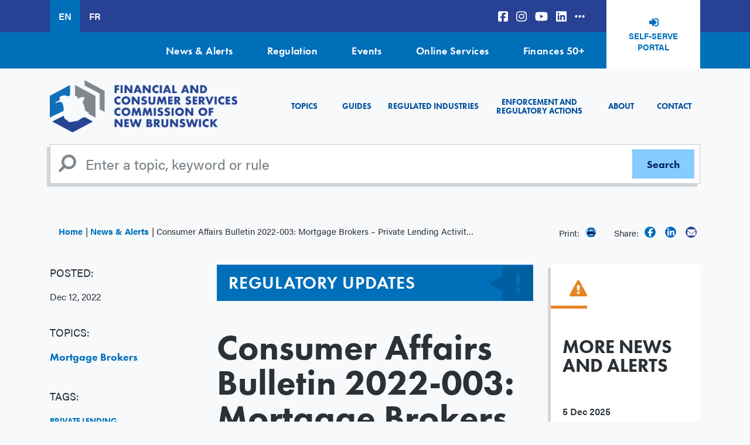

--- FILE ---
content_type: text/html; charset=UTF-8
request_url: https://fcnb.ca/en/news-alerts/consumer-affairs-bulletin-2022-003-mortgage-brokers-private-lending-activity-in-new-brunswick
body_size: 12364
content:


<!DOCTYPE html>
<html lang="en" dir="ltr" prefix="content: http://purl.org/rss/1.0/modules/content/  dc: http://purl.org/dc/terms/  foaf: http://xmlns.com/foaf/0.1/  og: http://ogp.me/ns#  rdfs: http://www.w3.org/2000/01/rdf-schema#  schema: http://schema.org/  sioc: http://rdfs.org/sioc/ns#  sioct: http://rdfs.org/sioc/types#  skos: http://www.w3.org/2004/02/skos/core#  xsd: http://www.w3.org/2001/XMLSchema# ">
  <head>
    <meta charset="utf-8" />
<noscript><style>form.antibot * :not(.antibot-message) { display: none !important; }</style>
</noscript><script async src="https://www.googletagmanager.com/gtag/js?id=UA-44407813-1"></script>
<script>window.dataLayer = window.dataLayer || [];function gtag(){dataLayer.push(arguments)};gtag("js", new Date());gtag("set", "developer_id.dMDhkMT", true);gtag("config", "UA-44407813-1", {"groups":"default","anonymize_ip":true,"page_placeholder":"PLACEHOLDER_page_path"});</script>
<meta name="description" content="Issue: The Financial and Consumer Services Commission (FCNB) wishes to advise the mortgage broker community that it is seeing an increase in unlicensed activity or activity that is not compliant with New Brunswick mortgage brokering and lending legislation. " />
<link rel="canonical" href="https://fcnb.ca/en/news-alerts/consumer-affairs-bulletin-2022-003-mortgage-brokers-private-lending-activity-in-new-brunswick" />
<meta property="og:image" content="https://fcnb.ca/sites/default/files/styles/large/public/2025-02/Guidelines%2C%20Bulletins%20and%20Notices.jpg?itok=4fXqVseM" />
<meta name="facebook-domain-verification" content="1x0xo6votiq1fvt6v7aci4gbyuugec" />
<meta name="Generator" content="Drupal 10 (https://www.drupal.org)" />
<meta name="MobileOptimized" content="width" />
<meta name="HandheldFriendly" content="true" />
<meta name="viewport" content="width=device-width, initial-scale=1.0" />
<link rel="icon" href="/themes/custom/fcnb/favicon.ico" type="image/vnd.microsoft.icon" />
<link rel="alternate" hreflang="en" href="https://fcnb.ca/en/news-alerts/consumer-affairs-bulletin-2022-003-mortgage-brokers-private-lending-activity-in-new-brunswick" />
<link rel="alternate" hreflang="fr" href="https://fcnb.ca/fr/nouvelles-et-activites/bulletin-des-services-a-la-consommation-2022-0023-le-courtage-hypothecaire-et-les-preteurs-prives-au" />

          <title>Consumer Affairs Bulletin 2022-003: Mortgage Brokers – Private Lending Activity in New Brunswick | New Brunswick Financial and Consumer Services Commission</title>
        <!-- Facebook Pixel Code -->
    <script>
      !function(f,b,e,v,n,t,s)
      {if(f.fbq)return;n=f.fbq=function(){n.callMethod?
      n.callMethod.apply(n,arguments):n.queue.push(arguments)};
      if(!f._fbq)f._fbq=n;n.push=n;n.loaded=!0;n.version='2.0';
      n.queue=[];t=b.createElement(e);t.async=!0;
      t.src=v;s=b.getElementsByTagName(e)[0];
      s.parentNode.insertBefore(t,s)}(window, document,'script',
      'https://connect.facebook.net/en_US/fbevents.js');
      fbq('init', '442190580417766');
      fbq('track', 'PageView');
    </script>
    <noscript>
      <img height="1" width="1" style="display:none" 
          src="https://www.facebook.com/tr?id=442190580417766&ev=PageView&noscript=1"/>
    </noscript>
    <!-- End Facebook Pixel Code -->
    <!-- Google tag (gtag.js) -->
    <script async src="https://www.googletagmanager.com/gtag/js?id=G-2YVZNWSX7F"></script>
    <script>
      window.dataLayer = window.dataLayer || [];
      function gtag(){dataLayer.push(arguments);}
      gtag('js', new Date());

      gtag('config', 'G-2YVZNWSX7F');
    </script>
    <link rel="stylesheet" media="all" href="/sites/default/files/css/css_H4F5HmGfRnlf4ALpMRLfJFQHEgSWo0_FIqWiwu-vw3k.css?delta=0&amp;language=en&amp;theme=fcnb&amp;include=eJwtx0EOgCAMBdELEXqmIt-ksSChReH2Jupm8gbTVepBuY_GGvFt2LeayHwpQucs87ctcxRKbAiX4DZ6G8uZh-IBekcdsw" />
<link rel="stylesheet" media="all" href="https://use.typekit.net/urx5qjb.css" />
<link rel="stylesheet" media="all" href="/sites/default/files/css/css_mPfcjPs3P-ojlFtn01Rc1srMj0hXwKEizuNPAQcr_VI.css?delta=2&amp;language=en&amp;theme=fcnb&amp;include=eJwtx0EOgCAMBdELEXqmIt-ksSChReH2Jupm8gbTVepBuY_GGvFt2LeayHwpQucs87ctcxRKbAiX4DZ6G8uZh-IBekcdsw" />
<link rel="stylesheet" media="all" href="https://stackpath.bootstrapcdn.com/font-awesome/4.7.0/css/font-awesome.min.css" />
<link rel="stylesheet" media="all" href="/sites/default/files/css/css_4YDF3SWplAZkbE8G42QnvnXRbvCom3I2uEMHEJ-VXIQ.css?delta=4&amp;language=en&amp;theme=fcnb&amp;include=eJwtx0EOgCAMBdELEXqmIt-ksSChReH2Jupm8gbTVepBuY_GGvFt2LeayHwpQucs87ctcxRKbAiX4DZ6G8uZh-IBekcdsw" />

    <script src="https://use.fontawesome.com/releases/v6.5.1/js/all.js" defer crossorigin="anonymous"></script>
<script src="https://use.fontawesome.com/releases/v6.5.1/js/v4-shims.js" defer crossorigin="anonymous"></script>

  </head>
  <body class="node-3786 node-type-article path-node">
        <a href="#main-content" class="visually-hidden focusable">
      Skip to main content
    </a>
    
      <div class="dialog-off-canvas-main-canvas" data-off-canvas-main-canvas>
    <div class="page">
      <div class="top-bar">
      <div class="container">
        <div class="d-flex">
            
  <div class="language-switcher-language-url block block--languageswitcher" role="navigation">

  
    

      
  


  <ul class="links nav">
    <li hreflang="en" data-drupal-link-system-path="node/3786" class="nav-item is-active" aria-current="page"><a href="/en/news-alerts/consumer-affairs-bulletin-2022-003-mortgage-brokers-private-lending-activity-in-new-brunswick" class="language-link is-active" hreflang="en" data-drupal-link-system-path="node/3786" aria-current="page">EN</a></li><li hreflang="fr" data-drupal-link-system-path="node/3786" class="nav-item"><a href="/fr/nouvelles-et-activites/bulletin-des-services-a-la-consommation-2022-0023-le-courtage-hypothecaire-et-les-preteurs-prives-au" class="language-link" hreflang="fr" data-drupal-link-system-path="node/3786">FR</a></li>  </ul>


  
  </div>

  <div class="block block--social">

  
    

      
  


  <ul class="nav">
                                          <li class="nav-item  ">
                      <a href="https://www.facebook.com/FCNB.ca" class="nav-link"><i class="fab fa-facebook-square" aria-hidden="true"></i></a>
                  </li>
                                      <li class="nav-item  ">
                      <a href="https://instagram.com/fcnb.ca" class="nav-link"><i class="fab fa-instagram" aria-hidden="true"></i></a>
                  </li>
                                      <li class="nav-item  ">
                      <a href="https://www.youtube.com/user/NBSC2008" class="nav-link"><i class="fa-brands fa-youtube" aria-hidden="true"></i></a>
                  </li>
                                      <li class="nav-item  ">
                      <a href="https://www.linkedin.com/company/fcnb/?originalSubdomain=ca" class="nav-link"><i class="fa-brands fa-linkedin" aria-hidden="true"></i></a>
                  </li>
                                      <li class="nav-item  ">
                      <a href="/en/contact/social-media-directory" class="nav-link" data-drupal-link-system-path="node/37"><i class="fa-solid fa-ellipsis-h" aria-hidden="true"></i></a>
                  </li>
            </ul>


  
  </div>

  <div class="block block--basic block--headerselfserveportal">

  
    

      
            <div class="basic__body field"><p><a class="campaign-tracking" data-label="Header Self-Serve Portal" href="https://portal.fcnb.ca/" target="_blank">Self-Serve Portal</a></p>
</div>
      
  
  </div>


        </div>
      </div>
    </div>
    <div class="top-nav">
      <div class="container">
          
  <div class="block block--topnavigation">

  
    

      
  


  <ul class="nav">
                                          <li class="nav-item  ">
                      <a href="/en/news-alerts" class="nav-link" data-drupal-link-system-path="node/4">News &amp; Alerts</a>
                  </li>
                                      <li class="nav-item  ">
                      <a href="/en/about-the-commission/legislation-regulations-and-rules" title="Legislation, Regulations and Rules" class="nav-link" data-drupal-link-system-path="node/2894">Regulation</a>
                  </li>
                                      <li class="nav-item  ">
                      <a href="/en/events" class="nav-link" data-drupal-link-system-path="events">Events</a>
                  </li>
                                      <li class="nav-item  ">
                      <a href="/en/online-services" class="nav-link" data-drupal-link-system-path="node/6">Online Services</a>
                  </li>
                                      <li class="nav-item  ">
                      <a href="https://finances50plus.fcnb.ca/" title="Finances 50+" class="nav-link">Finances 50+</a>
                  </li>
            </ul>


  
  </div>


      </div>
    </div>
    <nav class="navbar navbar-expand-xl static-top">
    <div class="container">
        

  
    

    
  <a href="/en" class="navbar-brand " aria-label="">
            <img src="/sites/default/files//enlogo.png" class="d-inline-block align-top" alt="Home"/>

        
  </a>




      <button class="navbar-toggler" type="button" data-toggle="collapse" data-target="#mainNav" aria-controls="mainNav" aria-expanded="false" aria-label="Toggle navigation">
        <span class="navbar-toggler-icon">
          <i class="fa fa-bars" aria-hidden="true"></i>
        </span>
      </button>
      <div class="collapse navbar-collapse" id="mainNav">
          
  <div class="block block--fcnb-main-menu">

  
    

      
  


  <ul class="nav navbar-nav">
                          <li class="nav-item ">
                      <a href="#menublocktopicstab" class="nav-link">Topics</a>
                  </li>
                      <li class="nav-item ">
                      <a href="/en/guides" class="nav-link">Guides</a>
                  </li>
                      <li class="nav-item ">
                      <a href="#menublockregulatedtab" class="nav-link">Regulated Industries</a>
                  </li>
                      <li class="nav-item ">
                      <a href="/en/enforcement-and-regulatory-actions" class="nav-link">Enforcement and Regulatory Actions</a>
                  </li>
                      <li class="nav-item ">
                      <a href="/en/about-the-commission" class="nav-link">About</a>
                  </li>
                      <li class="nav-item ">
                      <a href="/en/contact" class="nav-link">Contact</a>
                  </li>
            </ul>

  
  </div>


      </div>
    </div>
  </nav>

      <div id="navigationblocks" class="container tab-content">
        
<div id="menublocktopicstab"  class="block tab-pane collapse block--menu-block block--menublocktopics" data-parent=".tab-content" role="tabpanel" aria-labelledby="menublocktopicstab" aria-expanded="false">
      
            <div class="menu-block__body field"><h3 class="menu-title-text">Topics</h3>

<p>Expertise from the subject matter experts at New Brunswick’s Financial and Consumer Services Commission.</p>

<hr>
<div class="row">
<div class="col-12 col-sm-6 col-md-3">
<h5><a href="/en/frauds-and-scams">Fraud and Scams</a></h5>

<p><a href="/en/frauds-and-scams/cybersecurity">Cybersecurity</a><a data-entity-substitution="canonical" data-entity-type="node" href="/en/frauds-and-scams/frauds-and-scams-database" title="Frauds and Scam Database">Database</a><a href="/en/frauds-and-scams/reporting-fraud">Reporting Fraud</a>&nbsp;<a href="/en/frauds-and-scams/check-licence-and-registration" title="Licence and Registration">Licence and Registration</a>&nbsp;<a data-entity-substitution="canonical" data-entity-type="node" href="/en/frauds-and-scams/covid-19-fraud" title="COVID-19 Fraud">COVID-19</a></p>

<h5><a href="/en/investing" title="Investing">Investing</a></h5>

<p><a href="/en/investing/getting-started">Getting Started</a><a href="/en/investing/investment-products">Investment Products</a><a href="/en/investing/high-risk-investments">High-Risk Investments</a><a href="/en/investing/borrowing-to-invest">Borrowing to Invest</a><a href="/en/investing/managing-your-investments">Managing Your Investments</a><a href="/en/investing/protecting-your-investments">Protecting Your Investments</a></p>
</div>

<div class="col-12 col-sm-6 col-md-3">
<h5><a href="/en/personal-finances" title="Personal&nbsp;Finances">Personal&nbsp;Finances</a></h5>

<p><a href="/en/personal-finances/budgeting">Budgeting</a> <a href="/en/personal-finances/saving-money">Saving Money</a> <a href="/en/personal-finances/managing-credit">Managing Credit</a> <a href="/en/personal-finances/pensions-and-retirement">Pension and Retirement</a> <a href="/en/personal-finances/payday-loans">Payday&nbsp;Loans</a><a href="/en/personal-finances/collection-agencies">Collection Agencies</a> <a href="/en/personal-finances/cooperatives">Cooperatives</a>&nbsp;<a href="/en/personal-finances/what-is-a-credit-union">Credit Unions</a> <a href="/en/personal-finances/vehicle-ownership">Vehicle Ownership</a>&nbsp;<a href="https://finances50plus.fcnb.ca/en/" target="_blank" title="Finances 50+">Finances 50+</a>&nbsp;<a href="/en/pre-arranged-funeral-plan">Pre-Arranged Funeral Plan</a>&nbsp;<a href="/en/personal-finances/working-with-a-financial-advisor-or-financial-planner">Working with a financial advisor or financial planner</a></p>

<h5><a href="/en/real-estate">Real Estate</a></h5>

<p><a href="/en/real-estate/mortgages">Mortgages</a> <a href="/en/real-estate/private-sales">Private Sales</a></p>
</div>

<div class="col-12 col-sm-6 col-md-3">
<h5><a href="/en/insurance">Insurance</a></h5>

<p><a href="/en/insurance/life-insurance">Life Insurance</a> <a href="/en/insurance/health-insurance">Health Insurance</a> <a href="/en/insurance/home-and-tenant-insurance">Home and Tenant Insurance</a> <a href="/en/insurance/automobile-insurance">Automobile Insurance</a> <a href="/en/insurance/business-insurance">Business Insurance</a></p>

<h5><a href="/en/building-a-business">Building a Business</a></h5>

<p><a href="/en/capital-markets/accessing-capital">Accessing Capital</a> <a href="/en/capital-markets/securities-crowdfunding" title="Raising Money From Crowdfunding">Raising Money From Crowdfunding</a>&nbsp;<a href="/en/capital-markets/franchises">Franchises</a></p>
</div>

<div class="col-12 col-sm-6 col-md-3">
<h5><a href="/en/consumer-protections">Consumer Protections</a></h5>

<p><a href="/en/consumer-protections/refunds-exchanges-returns-and-warranties">Refunds</a> <a href="/en/consumer-protections/refunds-exchanges-returns-and-warranties">Exchanges and Returns</a> <a href="/en/consumer-protections/gift-cards">Gift Cards</a><a href="/en/consumer-protections/refunds-exchanges-returns-and-warranties">Warranties</a> <a href="/en/consumer-protections/direct-sales">Door-to-Door Sales</a> <a href="/en/consumer-protections/funeral-arrangements">Funeral Services</a></p>

<h5><a href="/en/unclaimed-property" title="Unclaimed Property">Unclaimed Property</a></h5>

<h5><a data-entity-substitution="canonical" data-entity-type="node" data-entity-uuid="e879a287-633a-4ff4-a7ff-b43141bc1c6f" href="/en/book-a-presentation" title="Book a Presentation">Book a Presentation</a></h5>
</div>
</div>

<div class="text-center mt-4"><a class="dissmiss-tab" data-target="menublocktopicstab" href="#"><i class="fas fa-angles-up">&nbsp;</i></a></div>
</div>
      
  
  </div>

<div id="menublockregulatedtab"  class="block tab-pane collapse block--menu-block block--menublockregulated" data-parent=".tab-content" role="tabpanel" aria-labelledby="menublockregulatedtab" aria-expanded="false">
      
            <div class="menu-block__body field"><h3>Regulated Industries</h3>

<p>The Financial and Consumer Services Commission of New Brunswick is responsible for the regulation and enforcement of securities, insurance, pensions, credit unions, trust and loan companies, co-operatives, mortgage brokers, pay day lenders, real estate and a wider range of other consumer legislation. We regulate 44,000 industry participants who make their living working with New Brunswickers’ money. These industry participants handle more than $50 billion of New Brunswick consumers’ money.</p>

<p>Questions about your industry’s regulations and legislation? Proposed rule changes? Looking for bulletins and notices? If you operate a business in, or work in, one of these regulated industries, here’s where you’ll find answers.</p>

<hr>
<div class="row">
<div class="col-12 col-sm-6 col-md-4 col-lg-3">
<h4><a data-entity-substitution="canonical" data-entity-type="node" data-entity-uuid="7312129d-99ea-400f-b183-43239efb1165" href="/en/regulated-industries" title="Regulated Industries">Regulated Industries</a></h4>

<p><a data-entity-substitution="canonical" data-entity-type="node" data-entity-uuid="14c2a816-6f77-44b1-b439-8411b810c6e8" href="/en/real-estate/mortgage-broker-industry" title="Mortgage Broker Industry">Mortgage Brokers</a> <a data-entity-substitution="canonical" data-entity-type="node" data-entity-uuid="08a2cf36-f2c8-48b7-a853-51a0125e4cfd" href="/en/insurance/insurance-licences" title="Insurance Licences ">Insurance</a> <a data-entity-substitution="canonical" data-entity-type="node" data-entity-uuid="470a0c2a-cd86-4d47-92f7-0877997a23b7" href="/en/real-estate/real-estate-agents" title="Real Estate Agents">Real Estate</a> <a data-entity-substitution="canonical" data-entity-type="node" data-entity-uuid="6538a197-0881-43c7-acf8-6eabdec44595" href="/en/consumer-protections/auctioneers" title="Auctioneers">Auctioneers</a> <a data-entity-substitution="canonical" data-entity-type="node" data-entity-uuid="110f24d1-cd63-4f0a-a917-5363364a90e2" href="/en/consumer-protections/direct-sellers" title="Direct Sellers">Direct Sellers</a> <a data-entity-substitution="canonical" data-entity-type="node" data-entity-uuid="5544e8f3-1d8d-4f5a-a37c-bbe5b284d434" href="/en/consumer-protections/commissioner-for-taking-affidavits" title="Commissioner for Taking Affidavits">Commissioner of Oaths</a></p>
</div>

<div class="col-12 col-sm-6 col-md-4 col-lg-3">
<h4 class="d-none d-lg-block">&nbsp;</h4>

<p><a data-entity-substitution="canonical" data-entity-type="node" data-entity-uuid="d95b83c4-929b-4e4d-81fd-3b5dc843083d" href="/en/personal-finances/payday-lenders" title="Payday Lenders">Payday Lenders</a> <a data-entity-substitution="canonical" data-entity-type="node" data-entity-uuid="1afdc020-105f-4e19-ad62-a4afa93a375e" href="/en/personal-finances/credit-reporting-agencies" title="Credit Reporting Agencies">Credit Reporting</a> <a data-entity-substitution="canonical" data-entity-type="node" data-entity-uuid="fb7dd06b-077b-4ccd-963d-49e854dd55b1" href="/en/personal-finances/collection-agencies-and-debt-settlement-companies" title="Collection Agencies and Debt Settlement Companies">Collection and Debt Settlement</a> <a data-entity-substitution="canonical" data-entity-type="node" data-entity-uuid="a7f60e12-6df3-44c0-aa12-8e696da207e0" href="/en/personal-finances/credit-brokers-lessors-and-grantors" title="Credit Brokers, Lessors and Grantors">Credit Disclosure</a> <a data-entity-substitution="canonical" data-entity-type="node" data-entity-uuid="bb088f16-53d5-40b5-9ac3-dd5f8bee1b36" href="/en/personal-finances/credit-unions" title="Credit Unions">Credit Unions</a> <a data-entity-substitution="canonical" data-entity-type="node" data-entity-uuid="27836a6e-0807-4400-9e6b-58196b098b85" href="/en/personal-finances/loan-and-trust-companies" title="Loan and Trust Companies">Loan and Trust Companies</a></p>
</div>

<div class="col-12 col-sm-6 col-md-4 col-lg-3">
<h4 class="d-none d-lg-block">&nbsp;</h4>

<p><a data-entity-substitution="canonical" data-entity-type="node" data-entity-uuid="9c9352c5-bfd0-4ff4-b393-5ba87c3857c3" href="/en/securities" title="Securities">Securities</a> <a data-entity-substitution="canonical" data-entity-type="node" data-entity-uuid="2f915531-ea75-4e9c-b432-9b9365957236" href="/en/personal-finances/cooperatives" title="Cooperatives">Cooperatives</a> <a data-entity-substitution="canonical" data-entity-type="node" data-entity-uuid="988ef54b-1ac5-48ef-ba5d-ea23a84a7db6" href="/en/personal-finances/financial-advisors-and-financial-planners" title="Financial Advisors and Financial Planners">Financial Advisors and Financial Planners</a> <a data-entity-substitution="canonical" data-entity-type="node" data-entity-uuid="f07e3e49-074c-4828-9fe8-ac19ae7d6bcb" href="/en/personal-finances/pension-administrators" title="Pension Administrators">Pensions</a> <a data-entity-substitution="canonical" data-entity-type="node" data-entity-uuid="befd31dc-6181-4bd1-8edf-5c38c61bf892" href="/en/consumer-protections/funeral-providers" title="Funeral Providers">Funeral Providers</a></p>
</div>

<div class="col-12 col-sm-6 col-md-4 col-lg-3">
<h4>Industry Resources</h4>

<p><a data-entity-substitution="canonical" data-entity-type="node" data-entity-uuid="2e801560-f583-4235-b69d-61b31728669e" href="/en/about-the-commission/legislation-regulations-and-rules" title="Legislation, Regulations and Rules">Legislation, Regulations and Rules</a> <a data-entity-substitution="canonical" data-entity-type="node" data-entity-uuid="3c09815c-c6d3-4bd3-9787-2d7a6217e3f7" href="/en/regulated-industries/proposed-rules-and-changes" title="Proposed Rules and Changes">Proposed Rules and Changes</a> <a data-entity-substitution="canonical" data-entity-type="node" data-entity-uuid="93ce7c02-ba6d-4205-a564-e21217fa7629" href="/en/securities/reporting-issuers" title="Reporting Issuers">Reporting Issuers</a> <a data-entity-substitution="canonical" data-entity-type="node" data-entity-uuid="0688ebe9-3c4c-4665-875e-0087f1faa7c4" href="/en/securities/securities-law-and-policy/regulatory-instruments" title="Regulatory Instruments">Securities Regulatory Instruments</a> <a data-entity-substitution="canonical" data-entity-type="node" data-entity-uuid="064b56e1-0d90-47a5-b5e7-44cc695c8e27" href="/en/sector-surveys" title="Sector Surveys">Sector Surveys</a> <a data-entity-substitution="canonical" data-entity-type="node" data-entity-uuid="52a5a14c-4b83-4c59-b9d4-672cf21a70fd" href="/en/contact/the-commission-connection" title="The Commission Connection">Subscribe to The Commission Connection</a></p>
</div>
</div>

<div class="text-center mt-4"><a class="dissmiss-tab" data-target="menublockregulatedtab" href="#"><i class="fas fa-angles-up">&nbsp;</i></a></div>
</div>
      
  
  </div>


    </div>
  
      <div class="search">
      <div class="container">
          <div class="search-block-form contextual-region block block--fcnb-search" role="search">
  <form action="/en/search" method="get" id="search-block-form" accept-charset="UTF-8" class="form-inline">
    <div class="js-form-item form-item js-form-type-search form-item-keys js-form-item-keys form-no-label form-group">
      <input title="Enter a topic, keyword or rule" type="search" id="edit-keys" name="keys" value="" size="20" maxlength="128" placeholder="Enter a topic, keyword or rule" class="form-search form-control">
    </div>
    <div class="form-actions js-form-wrapper form-wrapper" id="edit-actions">
      <input type="submit" id="edit-submit" value="Search" class="button js-form-submit form-submit btn btn-secondary">
    </div>
  </form>
</div>


      </div>
    </div>
  

      <div class="utility">
      <div class="container">
          
  <div class="col-md-8 col-sm-12 block block--breadcrumbs">

  
    

        <nav aria-label="breadcrumb" class="">
    <ol class="breadcrumb">
              <li class="breadcrumb-item ">
                      <a href="/en">Home</a>
                  </li>
              <li class="breadcrumb-item ">
                      <a href="/en/news-alerts">News &amp; Alerts</a>
                  </li>
              <li class="breadcrumb-item active">
                      Consumer Affairs Bulletin 2022-003: Mortgage Brokers – Private Lending Activity in New Brunswick
                  </li>
          </ol>
  </nav>

  
  </div>
<div class="share-widget">
	
	
	<div class="block__content">
		<div class="social-share">
							<span class="print hidden-xs">
					Print:
					<a class="icon print" href="javascript:window.print()">
						<i class="fa fa-print" aria-hidden="true"></i>
					</a>
				</span>
				<span>Share:</span>
									<a class="icon facebook" href="https://www.facebook.com/sharer/sharer.php?u=https://fcnb.ca/en/news-alerts/consumer-affairs-bulletin-2022-003-mortgage-brokers-private-lending-activity-in-new-brunswick" target="_blank">
				<i class="fab fa-facebook-f" aria-hidden="true"></i>
			</a>
			      <a class="icon linkedin" href="https://www.linkedin.com/sharing/share-offsite/?url=https://fcnb.ca/en/news-alerts/consumer-affairs-bulletin-2022-003-mortgage-brokers-private-lending-activity-in-new-brunswick" target="_blank">
				<i class="fa-brands fa-linkedin-in"></i>
			</a>
			<a class="icon email" title="Share by Email" href="mailto:?body=https://fcnb.ca/en/news-alerts/consumer-affairs-bulletin-2022-003-mortgage-brokers-private-lending-activity-in-new-brunswick">
				<i class="fa fa-envelope" aria-hidden="true"></i>
			</a>
		</div>
	</div>
</div>



      </div>
    </div>
  
  
  
  <main id="main-content">

          <div class="page__content">
        <div class="container">
          <div class="row">
            <aside class="left col-xs-12 col-sm-12 col-md-5 col-lg-3 order-2 order-md-1" role="complementary">
                
  <div class="views-element-container block block--views-block--sidebar-left-block-4">

  
    

      <div>
<div class="js-view-dom-id-5d15125d1f2ead58c672103e87ac551580cdfe5dd797aa42892d8495af596cf3 view sidebar-left">
    
  
  
  

    
  

      <div class="views-row"><div class="views-field views-field-created"><span class="views-label views-label-created">Posted:</span><span class="field-content"><time datetime="2022-12-12T09:51:34-04:00">Dec 12, 2022</time>
</span></div></div>

  
  

  
  

  
  
</div>
</div>

  
  </div>

  <div class="views-element-container block block--views-block--sidebar-left-block-3">

  
    

      <div>
<div class="js-view-dom-id-d5f1a03fae8fcacc512cdf60bc7c75b801fc4089b44ee45b394763aacf44fe54 view sidebar-left">
    
  
  
  

    
  

      <div class="views-row"><div class="views-field views-field-field-topics"><span class="views-label views-label-field-topics">Topics:</span><div class="field-content"><a href="https://fcnb.ca/en/search?field_topics=840">Mortgage Brokers</a></div></div></div>

  
  

  
  

  
  
</div>
</div>

  
  </div>

  <div class="views-element-container block block--views-block--sidebar-left-block-2">

  
    

      <div>
<div class="js-view-dom-id-721e5381aa217e63b00787fb466f454eed736f3d911049c336506deea29d48ae view sidebar-left">
    
  
  
  

    
  

      <div class="views-row"><div class="views-field views-field-field-tags"><span class="views-label views-label-field-tags">Tags:</span><div class="field-content"><a href="https://fcnb.ca/en/search?field_tags=1020">Private lending</a></div></div></div>

  
  

  
  

  
  
</div>
</div>

  
  </div>

  <div class="views-element-container block block--views-block--sidebar-left-block-1">

  
    

      <div>
<div class="js-view-dom-id-e8010f3d3f9b7edc87d0d30fd156d68ea5eee9b425f7101070b331347b2de427 view sidebar-left">
    
  
  
  

    
  

      <div class="views-row"><div class="views-field views-field-field-sidebar-left"><div class="field-content"></div></div></div>

  
  

  
  

  
  
</div>
</div>

  
  </div>


            </aside>
            <div class="col-xs-12 col-sm-12 col-md-7 col-lg-6 order-1 order-md-2 content--body pb-5">
                
  <div class="block block--fcnb-content">

  
    

      <div data-history-node-id="3786" class="node node--type-article node--view-mode-full ds-1col clearfix" typeof="schema:Article">

	

		
	
				
								
	
				
			<div class="fcnb-bulletins-notices ">
			<p>Regulatory Updates</p>
		</div>
	
	<h1 class="page-title">
		
<span property="schema:name">Consumer Affairs Bulletin 2022-003: Mortgage Brokers – Private Lending Activity in New Brunswick</span>

	</h1>

	
            <div property="schema:text" class="article__body field"><h3>Issue:</h3>

<p>The Financial and Consumer Services Commission (FCNB) wishes to advise the mortgage broker community that it is seeing an increase in unlicensed activity or activity that is not compliant with New Brunswick mortgage brokering and lending legislation.&nbsp;</p>

<h3>Regulatory Requirements:</h3>

<p>The FCNB Consumer Affairs Division administers a wide range of consumer legislation, including the Mortgage Brokers Act (MBA) and the Cost of Credit Disclosure and Payday Loans Act (CCDPLA). &nbsp;The MBA imposes standards of practice, minimum educational requirements, and enhanced disclosure obligations on licence holders. &nbsp;The CCDPLA, among other things, protects consumers by ensuring that the true cost of borrowing is accurately disclosed to them. &nbsp;</p>

<p>The MBA sets out a licensing regime for parties who broker or administer mortgages. The CCPLDA requires registration of credit grantors, credit brokers and lessors who are involved in the negotiation of, or the extension of credit or leases, for personal, family or household purposes. &nbsp;In addition to those extending consumer loans and retail credit, the CCPLDA also applies to those extending mortgages, credit card services, leases and lines of credit. &nbsp;Individuals offering credit may require registration if they are ordinarily carrying on the business of extending credit to other individuals for personal, family or household purposes in New Brunswick. More information on registration requirements can be found on our <a href="https://fcnb.ca/en/personal-finances/credit-brokers-lessors-and-grantors">website</a>. &nbsp;</p>

<h3>Expectation:</h3>

<p>Accessing private lenders (also referred to as alternative lenders or private investors) is becoming increasingly popular among Canadians looking to secure loans to buy, renovate, or refinance a home. &nbsp;With mortgage stress test rules, people who are unable to qualify for a mortgage through traditional lenders are turning to private lenders to obtain credit. &nbsp;Private lenders include mortgage investment entities such as mortgage investment corporations, investors who pool their capital (syndicated mortgages), or individuals lending their own money.</p>

<p>As part of its oversight role, the Consumer Affairs Division regularly conducts reviews of its registrants and licence holders for regulatory compliance with respect to their on-going activities and required disclosures. &nbsp;</p>

<p>During our compliance reviews we have seen multiple instances where a mortgage broker is acting for both the mortgagee and the mortgagor. &nbsp;The MBA requires a mortgage broker to act in the best interest of the borrower. &nbsp;Where there is a private investor involved in the transaction that the brokerage is soliciting, negotiating or arranging with to make an investment in the mortgage or advising about the appropriateness of investing in the mortgage, the brokerage can no longer act in the borrower’s best interest and must therefore ensure that the borrower is represented by another mortgage brokerage<sup>1</sup>. Simply having an associate or broker from another brokerage discuss the transaction with one of the parties does not meet the best interest requirement; nor can the borrower or private investor opt out or consent to having the brokerage represent both sides.</p>

<p>Furthermore, we have seen the following types of activities which call into question whether the mortgage broker is acting in the client mortgagor’s best interest and has determined the most suitable mortgage for them: &nbsp;&nbsp;</p>

<ul>
	<li>Unfair and onerous loan terms, extremely high interest rates, high fees, and loan flipping</li>
	<li>The majority of mortgages being placed with the same private lender. In some cases, brokers appear to have “favorite” private lenders to whom they steer their business</li>
	<li>A high number of client defaults and foreclosures</li>
	<li>Mortgage amounts which exceed the property value&nbsp;</li>
	<li>The use of aggressive tactics and/or deception to pressure borrowers to take out loans they cannot afford</li>
</ul>

<p>Additionally, we have seen loans offered by private lenders who are not registered as credit grantors pursuant to subsection 6(1) of the CCDPLA.&nbsp;</p>

<p>Going forward, we will continue to closely monitor the extent of private lending in New Brunswick, including conducting compliance reviews on mortgage brokers to determine the extent to which mortgage brokers are compliant with the legislation. &nbsp;In some cases, it may be necessary to take enforcement proceedings or other regulatory actions where mortgage brokers are acting contrary to mortgage broker legislation as discussed above. &nbsp;FCNB encourages mortgage brokers and associates to contact them with any questions regarding the statutory requirements of the <em>Mortgage Brokers Act</em>, the <em>Cost of Credit Disclosure and Payday Loans Act</em>, or any of the other statutes within its mandate.</p>

<p><strong>Contact:</strong></p>

<p>Financial and Consumer Services Commission<br>
Consumer Affairs Division&nbsp;<br>
200-225 King Street, Fredericton<br>
866-933-2222&nbsp;<br>
info@fcnb.ca<br>
&nbsp;</p>

<p class="small"><sup>1&nbsp;</sup>See Consumer Affairs Bulletin 2020-01 Mortgage Brokers – Duty to Act in the Best Interest of your Client</p>
</div>
      

</div>


  
  </div>


            </div>
            <aside class="right col-xs-12 col-sm-12 col-md-12 col-lg-3 order-3" role="complementary">
                
  <div class="views-element-container block--morenews block block--views-block--more-news-and-alerts-block-1">

  
            <h2>More News and Alerts</h2>
        

      <div>
<div class="js-view-dom-id-ac018c231f79cfff22af9b2ec62a62affa5ebf13738daaa6e5d532a9f386508c view more-news-and-alerts">
    
  
  
  

    
  

      <div class="views-row"><div class="views-field views-field-created"><span class="field-content"><time datetime="2025-12-05T09:05:23-04:00">5 Dec 2025</time>
</span></div><div class="views-field views-field-title"><span class="field-content"><a href="/en/news-alerts/get-ready-to-report-unclaimed-property" hreflang="en">Get Ready to Report Unclaimed Property</a></span></div></div>
    <div class="views-row"><div class="views-field views-field-created"><span class="field-content"><time datetime="2025-11-14T08:57:32-04:00">14 Nov 2025</time>
</span></div><div class="views-field views-field-title"><span class="field-content"><a href="/en/news-alerts/notice-commission-invites-members-of-regulated-sectors-to-participate-in-self-serve-portal-survey" hreflang="en">Notice: Commission invites members of regulated sectors to participate in self-serve portal survey</a></span></div></div>
    <div class="views-row"><div class="views-field views-field-created"><span class="field-content"><time datetime="2025-09-29T10:28:16-03:00">29 Sep 2025</time>
</span></div><div class="views-field views-field-title"><span class="field-content"><a href="/en/news-alerts/think-you-dont-hold-unclaimed-property-think-again" hreflang="en">Think you don’t hold unclaimed property? Think again.</a></span></div></div>
    <div class="views-row"><div class="views-field views-field-created"><span class="field-content"><time datetime="2025-09-09T11:06:40-03:00">9 Sep 2025</time>
</span></div><div class="views-field views-field-title"><span class="field-content"><a href="/en/news-alerts/annual-report-now-available-2" hreflang="en">Annual Report now available</a></span></div></div>
    <div class="views-row"><div class="views-field views-field-created"><span class="field-content"><time datetime="2025-01-08T08:46:35-04:00">8 Jan 2025</time>
</span></div><div class="views-field views-field-title"><span class="field-content"><a href="/en/news-alerts/are-you-ready-to-report-2" hreflang="en">Are you ready to report?  </a></span></div></div>

  
  

  
  

      <footer>
      <a href="/node/4/" class="btn btn-primary">More News and Alerts</a>
    </footer>
  
  
</div>
</div>

  
  </div>

  <div class="views-element-container block block--views-block--sidebar-right-block-1">

  
    

      <div>
<div class="js-view-dom-id-01a4f6113be2e95674d11892630e240efe5929d30170b690758dffbcff29ed8b view sidebar-right">
    
  
  
  

    
  

      <div class="views-row"><div class="views-field views-field-field-sidebar-right"><div class="field-content"></div></div></div>

  
  

  
  

  
  
</div>
</div>

  
  </div>

  <div class="views-element-container block block--views-block--subscribe-news-widget-block-1">

  
    

      <div>
<div class="js-view-dom-id-61617890c23c0debea052a469defb23768a2f42c61e5d43e638aa5cfb58cab78 view subscribe-news-widget">
    
  
  
  

    
  

      <div class="views-row"><div class="views-field views-field-field-type"><div class="field-content"><div class="subscribe">
<a class="campaign-tracking btn" data-label="Subscribe Email Notifications" href="/en/contact/subscribe-to-email-notifications?categories=Consumer Services Regulatory Notices"><i class="fa fa-envelope"></i>Subscribe to Email Notifications for:
<div class="subscribe-to-email-notifications__field-subscribe-type field">Consumer Services Regulatory Notices</div>
</a>
</div></div></div></div>

  
  

  
  

  
  
</div>
</div>

  
  </div>


            </aside>
          </div>
        </div>
      </div>
    
  </main>

  




      <footer class="page__footer">
      <div class="container">
        <div class="row">
            
  <div class="col-xs-12 col-md-3 block block--basic block--footernewsletter">

  
    

      
            <div class="basic__body field"><h3>Subscribe:</h3>

<form>
<p><input class="form-text form-control" id="email-address" placeholder="Email address" type="text"></p>

<p><input class="btn btn-secondary" id="btnSubmit" type="button" value="Select my lists"></p>
</form>
</div>
      
  
  </div>


<div class="col-xs-12 col-md-3 block block--footer">
	
						<h3 class="block__title">Menu:</h3>
				

			
  


  <ul class="nav">
                                          <li class="nav-item  ">
                      <a href="/en/news-alerts" class="nav-link" data-drupal-link-system-path="node/4">News &amp; Alerts</a>
                  </li>
                                      <li class="nav-item  ">
                      <a href="/en/event-calendar" class="nav-link" data-drupal-link-system-path="node/5">Event Calendar</a>
                  </li>
                                      <li class="nav-item  ">
                      <a href="/en/guides" class="nav-link" data-drupal-link-system-path="node/18">Guides</a>
                  </li>
                                      <li class="nav-item  ">
                      <a href="/en/regulated-industries" class="nav-link" data-drupal-link-system-path="node/17">Regulated Industries</a>
                  </li>
                                      <li class="nav-item  ">
                      <a href="/en/enforcement-and-regulatory-actions" class="nav-link" data-drupal-link-system-path="node/16">Enforcement and Regulatory Actions</a>
                  </li>
                                      <li class="nav-item  ">
                      <a href="/en/about-the-commission" class="nav-link" data-drupal-link-system-path="node/3">About the Commission</a>
                  </li>
            </ul>


	</div>


<div class="col-xs-12 col-md-3 block block--footertopics">
	
						<h3 class="block__title">Topics:</h3>
				

			
  


  <ul class="nav navbar-nav">
                          <li class="nav-item ">
                      <a href="/en/investing" class="nav-link">Investing</a>
                  </li>
                      <li class="nav-item ">
                      <a href="/en/frauds-and-scams" class="nav-link">Frauds and Scams</a>
                  </li>
                      <li class="nav-item ">
                      <a href="/en/personal-finances" class="nav-link">Personal Finances</a>
                  </li>
                      <li class="nav-item ">
                      <a href="/en/real-estate" class="nav-link">Real Estate</a>
                  </li>
                      <li class="nav-item ">
                      <a href="/en/insurance" class="nav-link">Insurance</a>
                  </li>
                      <li class="nav-item ">
                      <a href="/en/securities" class="nav-link">Securities</a>
                  </li>
                      <li class="nav-item ">
                      <a href="/en/capital-markets" class="nav-link">Building a Business</a>
                  </li>
                      <li class="nav-item ">
                      <a href="/en/consumer-protections" class="nav-link">Consumer Protections</a>
                  </li>
                      <li class="nav-item ">
                      <a href="/en/unclaimed-property" class="nav-link">Unclaimed Property</a>
                  </li>
            </ul>

	</div>

  <div class="col-xs-12 col-md-3 block block--basic block--footersocial">

  
    

      
            <div class="basic__body field"><div><a href="/"><img alt="FCNB" data-entity-type="file" data-entity-uuid="77af08e6-cb09-4266-81eb-d9ddd26b0eeb" src="/sites/default/files/inline-images/logo-white_0.png" width="170" height="162" loading="lazy"></a></div>

<div><a class="btn btn-white" href="/en/contact">Contact the Commission</a></div>
<!-- <div><a class="btn btn-outline-white" href="https://fortune.fcnb.ca/" rel="noopener" target="_blank" title="play Fortune">Play&nbsp;<img alt="fortune logo" data-entity-type="file" data-entity-uuid="79c15d7e-382c-46b2-b14e-a270368df576" height="20" loading="lazy" src="/sites/default/files/inline-images/fortunelogo.png" width="78" /></a></div> --></div>
      
  
  </div>


        </div>
      </div>
      <div class="bottom-footer">
        <div class="container bottom-footer">
          <div class="row">
            
  <div class="col-12 copyright text-center block block--basic block--copyrightlegalprivacypolicy">

  
    

      
            <div class="basic__body field"><div class="footer-bottom">
<div class="text">© Financial and Consumer Services Commission of New Brunswick / All rights reserved.</div>

<div class="links"><span><a href="/privacy-policy">Privacy&nbsp;Policy</a></span><span><a href="/legal">Legal</a></span></div>
</div>
</div>
      
  
  </div>

          </div>
        </div>
      </div>
    </footer>
  </div>

  </div>

    
    <script type="application/json" data-drupal-selector="drupal-settings-json">{"path":{"baseUrl":"\/","pathPrefix":"en\/","currentPath":"node\/3786","currentPathIsAdmin":false,"isFront":false,"currentLanguage":"en"},"pluralDelimiter":"\u0003","suppressDeprecationErrors":true,"google_analytics":{"account":"UA-44407813-1","trackOutbound":true,"trackMailto":true,"trackTel":true,"trackDownload":true,"trackDownloadExtensions":"7z|aac|arc|arj|asf|asx|avi|bin|csv|doc(x|m)?|dot(x|m)?|exe|flv|gif|gz|gzip|hqx|jar|jpe?g|js|mp(2|3|4|e?g)|mov(ie)?|msi|msp|pdf|phps|png|ppt(x|m)?|pot(x|m)?|pps(x|m)?|ppam|sld(x|m)?|thmx|qtm?|ra(m|r)?|sea|sit|tar|tgz|torrent|txt|wav|wma|wmv|wpd|xls(x|m|b)?|xlt(x|m)|xlam|xml|z|zip","trackDomainMode":1},"data":{"extlink":{"extTarget":true,"extTargetNoOverride":false,"extNofollow":false,"extNoreferrer":false,"extFollowNoOverride":false,"extClass":"0","extLabel":"(link is external)","extImgClass":false,"extSubdomains":false,"extExclude":"","extInclude":"(.*\\.pdf$)","extCssExclude":"","extCssExplicit":"","extAlert":false,"extAlertText":"This link will take you to an external web site. We are not responsible for their content.","mailtoClass":"0","mailtoLabel":"(link sends email)","extUseFontAwesome":false,"extIconPlacement":"append","extFaLinkClasses":"fa fa-external-link","extFaMailtoClasses":"fa fa-envelope-o","whitelistedDomains":[]}},"statistics":{"data":{"nid":"3786"},"url":"\/core\/modules\/statistics\/statistics.php"},"user":{"uid":0,"permissionsHash":"0e2bfbea1c38319c02008600ad2be4b99b9134b3b00e8a7901f3bc1d4f130b60"}}</script>
<script src="/sites/default/files/js/js_fcvl72EbEHlSlTZ_14FmbcI7MAwmgZPsh5lQgvcu8GI.js?scope=footer&amp;delta=0&amp;language=en&amp;theme=fcnb&amp;include=eJx9jksKgDAMBS8U2iNJ1LQG01ZM_PT2ggqKC3dvZjaPdhPOo-_nZUJxdCGELrderQpBKNlwIy2J_Gs7XeNfczpwglhKFGowo1TjTv1XgBoa69nuD485ADPRPoQ"></script>
<script src="https://cdnjs.cloudflare.com/ajax/libs/popper.js/1.14.7/umd/popper.min.js"></script>
<script src="https://stackpath.bootstrapcdn.com/bootstrap/4.3.1/js/bootstrap.min.js"></script>
<script src="/sites/default/files/js/js_82RpYB1T8CGBhPkPCX8Qy2VQH2EUYD-NVVw3LAs1V4M.js?scope=footer&amp;delta=3&amp;language=en&amp;theme=fcnb&amp;include=eJx9jksKgDAMBS8U2iNJ1LQG01ZM_PT2ggqKC3dvZjaPdhPOo-_nZUJxdCGELrderQpBKNlwIy2J_Gs7XeNfczpwglhKFGowo1TjTv1XgBoa69nuD485ADPRPoQ"></script>

  </body>
</html>
